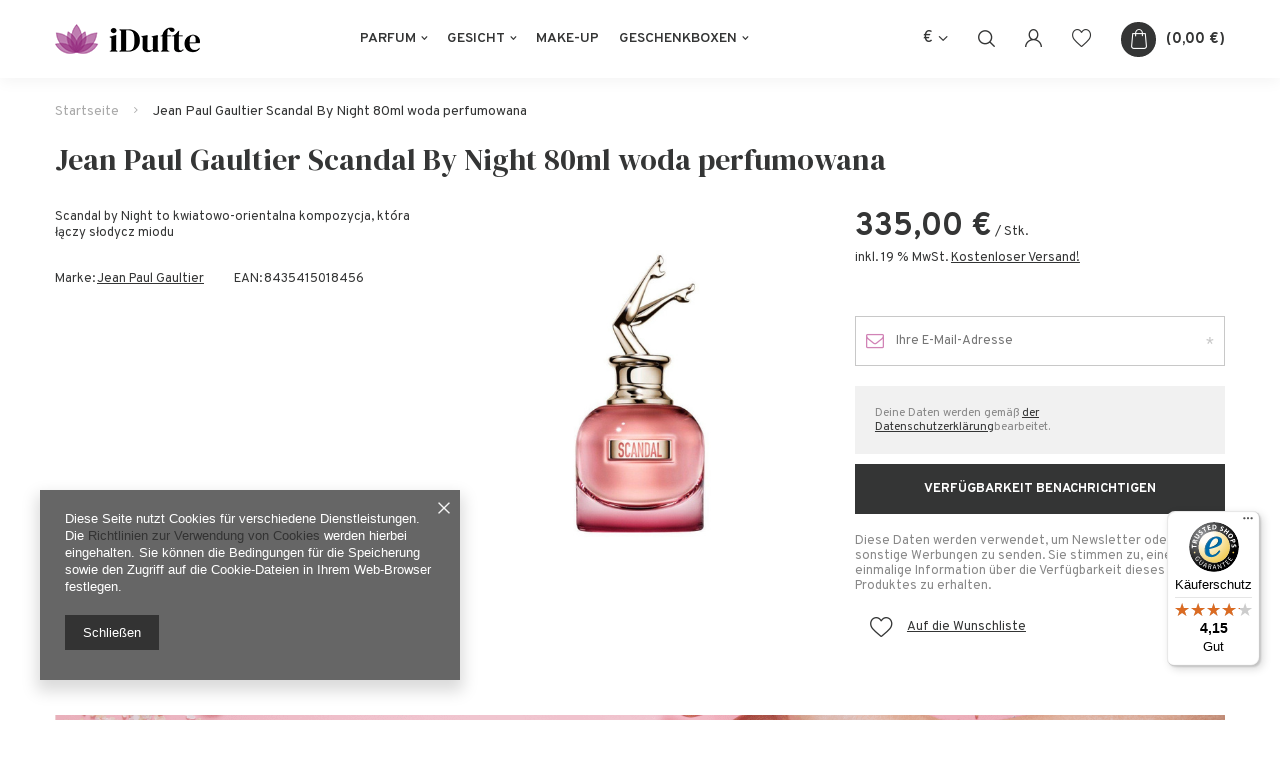

--- FILE ---
content_type: text/html; charset=utf-8
request_url: https://idufte.de/ajax/projector.php?action=get&product=1200&get=sizes
body_size: 358
content:
{"sizes":{"id":1200,"name":"Jean Paul Gaultier Scandal By Night 80ml woda perfumowana","firm":{"name":"Jean Paul Gaultier","productsLink":"\/firm-ger-1308137327-Jean-Paul-Gaultier.html"},"cleardescription":"","description":"","icon":"hpeciai\/a58eb130ec9a51f44267d687155980ef\/pol_il_1200-1200.jpg","taxes":{"vat":"19.0"},"code":"","moreprices":"y","new":"0","link":"\/product-ger-1200-Jean-Paul-Gaultier-Scandal-By-Night-80ml-woda-perfumowana.html","product_type":"product_item","unit":"Stk.","unit_single":"Stk.","unit_plural":"Stk.","unit_fraction":"St\u00fcck","unit_precision":"0","unit_sellby":1,"items":{"00000-uniw":{"type":"uniw","priority":"0","name":"uniw","description":"uniwersalny","amount":0,"phone_price":"false","prices":{"price_retail":335,"price_minimal":0,"price_automatic_calculation":0,"price_retail_dynamic":0,"price_srp":0,"price_crossed_retail":0,"price_crossed_wholesale":0,"price_pos":0,"price":335,"price_net":281.51}}},"amount":0}}

--- FILE ---
content_type: text/html; charset=utf-8
request_url: https://idufte.de/ajax/projector.php?action=get_product_observed&product=1200&size=onesize&email=
body_size: 33
content:
{"return":{"product":true,"size":true},"product":{"id":1200,"name":"Jean Paul Gaultier Scandal By Night 80ml woda perfumowana","version_name":"","version_group_name":""},"size":{"name":null},"sms_active":false,"status":"ok"}

--- FILE ---
content_type: text/html; charset=utf-8
request_url: https://idufte.de/ajax/get.php
body_size: 1007
content:
{"Snippets":{"response":{"items":{"7":{"version":["pc","smartfon","tablet"],"id":"7","type":"js2","region":"body_bottom","content":"\n<!-- Begin additional html or js -->\n\n\n<!--7|1|6| modified: 2021-07-08 03:47:34-->\n<script>$( document ).ready(function() {\r\n    console.log( \"document ready 9\" );\r\n\r\n\r\n\t\tvar limitfreedeliv = 200;\r\n\t\t\r\n\t\t\t\/\/ var shipcost = Number(product_data.sizes.uniw.delivery.shipping);\r\n\t\t\tvar prodcost = product_data.base_price.value;\r\n\t\t\t\r\n\t\t\r\n\t\t\r\n\t\tconsole.log(\"prodcost:\",prodcost);\r\n\t\tif (prodcost  >= limitfreedeliv) {\r\n\t\t\t\/\/bez KW\r\n\t\t\tvar dopisek = \"<div style='padding-top: 6px' id='19vat'>inkl. 19 % MwSt. <a class='shipping_info_top' href='#shipping_info'>Kostenloser Versand!<\/a><\/div>\";\r\n\t\t\t$(\"div.projector_price_subwrapper\").append(dopisek);\r\n\t\t} else if (prodcost < limitfreedeliv) {\r\n\t\t\t\t\/\/z KW\r\n\t\t\tvar dopisek = \"<div style='padding-top: 6px' id='19vat'>inkl. 19 % MwSt. zzgl. <a class='shipping_info_top' href='#shipping_info'>Versandkosten<\/a><\/div>\";\r\n\t\t\t$(\"div.projector_price_subwrapper\").append(dopisek);\r\n\t\t} else {\r\n\t\t\tconsole.log(\"prodcost error\");\r\n\t\t\t\/\/error\r\n\t\t\tvar dopisek = \"<div style='padding-top: 6px' id='19vat'>inkl. 19 % MwSt. zzgl. Versandkosten<\/div>\";\r\n\t\t\t$(\"div.projector_price_subwrapper\").append(dopisek);\r\n\t\t}\r\n\t\t\t\r\n\t\t\t$('#19vat a.shipping_info_top').click(function() {\r\n\t\t\t\tapp_shop.fn.shipping_info(app_shop.fn.prepareProjectorForm(), false, false, $(this).attr('href'));\r\n\t\t\t\treturn false;\r\n\t\t\t});\r\n\r\n\t\r\n\t\r\n});\r\n\t<\/script>\n\n<!-- End additional html or js -->\n"}}},"error":0},"ToplayersAndWidgets":{"response":{"items":[]},"error":0},"Basket":{"response":{"basket":{"productsNumber":0,"worth":0,"worth_net":0,"total_deposit":0,"total_deposit_net":0,"worth_formatted":"0,00\u00a0\u20ac","worth_net_formatted":"0,00\u00a0\u20ac","shippingCost":"0.00","shippingCost_formatted":"0,00\u00a0\u20ac","shippingCost_net":"0.00","shippingCost_net_formatted":"0,00\u00a0\u20ac","shippingLimitFree":"200.00","toShippingFree":"200.00","shippingLimitFree_formatted":"200,00\u00a0\u20ac","toShippingFree_formatted":"200,00\u00a0\u20ac","weight":0,"profit_points":0,"deliverytime":0,"currency":"EUR","shipping_exists":true,"currency_sign":"\u20ac","shipping_time":{"today":"true","minutes":0,"hours":0,"days":0,"working_days":0,"time":"2026-01-21 09:11:06","week_day":"3","week_amount":0,"unknown_time":false},"delivery_time":{"today":"true","minutes":0,"hours":0,"days":0,"working_days":0,"time":"2026-01-21 09:11:06","week_day":"3","week_amount":0,"unknown_time":false},"products":[],"productsCounter":0,"user":{"login":"","client_id":null,"firstname":null,"lastname":null,"partner":null,"invoice_vat":null,"email":null,"wholesaler":false,"wholesale_order":false,"client_id_upc":null}}},"error":0},"Wishlist":{"response":false,"error":0},"Comparers":{"response":{"attributes":{"count":"0","active":"n"}},"error":0}}

--- FILE ---
content_type: text/html; charset=utf-8
request_url: https://idufte.de/ajax/projector.php?action=get&product=1200&size=uniw&get=sizeavailability,sizedelivery,sizeprices
body_size: 257
content:
{"sizeavailability":{"visible":"y","status_description":"","status_gfx":"\/data\/lang\/ger\/available_graph\/graph_1_5.png","status":"disable","minimum_stock_of_product":"2","delay_time":{"days":"0","hours":"0","minutes":"0","time":"2026-01-21 09:11:09","week_day":"3","week_amount":"0","unknown_delivery_time":"false"}},"sizedelivery":{"undefined":"false","shipping":"0.00","shipping_formatted":"0,00\u00a0\u20ac","limitfree":"200.00","limitfree_formatted":"200,00\u00a0\u20ac"},"sizeprices":{"value":"335.00","price_formatted":"335,00\u00a0\u20ac","price_net":"281.51","price_net_formatted":"281,51\u00a0\u20ac","vat":"19","worth":"335.00","worth_net":"281.51","worth_formatted":"335,00\u00a0\u20ac","worth_net_formatted":"281,51\u00a0\u20ac","basket_enable":"y","special_offer":"false","rebate_code_active":"n","priceformula_error":"false"}}

--- FILE ---
content_type: text/html; charset=utf-8
request_url: https://idufte.de/ajax/get-deliveries.php?mode=productAndBasket&products[1200][uniw][quantity]=1
body_size: 433
content:
{"prepaid":[{"id":"160086-1","icon":"\/data\/include\/deliveries\/icons\/160086_1.gif","minworthtest":"0.00","minworthtest_formatted":"0,00\u00a0\u20ac","calendar":"n","minworthreached":"true","limitfree":"200.00","limitfree_formatted":"200,00\u00a0\u20ac","minworth":"0.00","minworth_formatted":"0,00\u00a0\u20ac","maxworth":"0.00","maxworth_formatted":"0,00\u00a0\u20ac","cost":"0.00","cost_formatted":"0,00\u00a0\u20ac","name":"DHL Express (EasyLog)","carrierName":"DHL","points_selected":false,"time":1,"deliverytime":1,"time_days":1,"time_working_days":1,"time_hours":0,"time_minutes":0,"week_day":"4","today":"false","week_amount":0,"deliverytime_days":1,"deliverytime_hours":0,"deliverytime_minutes":0,"did":160086,"comment":"","deliverer_working_days":[1,2,3,4,5],"sameday":false,"express_courier_type":"","additional_services_cost":{"3":{"gross":"0.00","net":"0.00","points":"0.00"}},"courier_company_key":"dhl","vat":"0.0","cost_net":"0.00","cost_net_formatted":"0,00\u00a0\u20ac","checked":"true","pickuppoint":"n"},{"id":"56-1","icon":"\/data\/include\/deliveries\/icons\/56_1.gif","minworthtest":"0.00","minworthtest_formatted":"0,00\u00a0\u20ac","calendar":"n","minworthreached":"true","limitfree":"200.00","limitfree_formatted":"200,00\u00a0\u20ac","minworth":"0.00","minworth_formatted":"0,00\u00a0\u20ac","maxworth":"0.00","maxworth_formatted":"0,00\u00a0\u20ac","cost":"0.00","cost_formatted":"0,00\u00a0\u20ac","name":"DPD","carrierName":"dpdinter","points_selected":false,"time":1,"deliverytime":1,"time_days":1,"time_working_days":1,"time_hours":0,"time_minutes":0,"week_day":"4","today":"false","week_amount":0,"deliverytime_days":1,"deliverytime_hours":0,"deliverytime_minutes":0,"did":56,"comment":"","deliverer_working_days":[1,2,3,4,5],"sameday":false,"express_courier_type":"","additional_services_cost":{"3":{"gross":"0.00","net":"0.00","points":"0.00"}},"courier_company_key":"dpdinter","vat":"0.0","cost_net":"0.00","cost_net_formatted":"0,00\u00a0\u20ac","checked":"false","pickuppoint":"n"}],"dvp":[],"shipping_time":{"today":"true","minutes":0,"hours":0,"days":0,"working_days":0,"time":"2026-01-21 09:11:11","week_day":"3","week_amount":0,"unknown_time":false,"today_shipment_deadline":"16:00:00"}}

--- FILE ---
content_type: text/javascript
request_url: https://widgets.trustedshops.com/js/X71689E9FEE269B9C4070DB5E3C23F0E1.js
body_size: 1391
content:
((e,t)=>{const a={shopInfo:{tsId:"X71689E9FEE269B9C4070DB5E3C23F0E1",name:"idufte.de",url:"idufte.de",language:"de",targetMarket:"DEU",ratingVariant:"WIDGET",eTrustedIds:{accountId:"acc-25a8a4c5-18d3-430a-b10d-a9d624d6fbed",channelId:"chl-72729e59-d2d4-4ea5-aef2-bd7ed06a3cdb"},buyerProtection:{certificateType:"CLASSIC",certificateState:"PRODUCTION",mainProtectionCurrency:"EUR",classicProtectionAmount:100,maxProtectionDuration:30,plusProtectionAmount:2e4,basicProtectionAmount:100,firstCertified:"2025-09-23 00:00:00"},reviewSystem:{rating:{averageRating:4.15,averageRatingCount:275,overallRatingCount:1452,distribution:{oneStar:48,twoStars:4,threeStars:4,fourStars:23,fiveStars:196}},reviews:[{average:5,buyerStatement:"Ich hatte eine Hautcreme bestellt, die gut verpackt und sehr schnell geliefert wurde",rawChangeDate:"2026-01-20T09:37:50.000Z",changeDate:"20.1.2026",transactionDate:"12.1.2026"},{average:5,buyerStatement:"Gute Preise gute Auswahl schnell geliefert",rawChangeDate:"2026-01-18T13:25:44.000Z",changeDate:"18.1.2026",transactionDate:"10.1.2026"},{average:5,buyerStatement:"Schnelle und zuverlässige erlässige Erledigung der Bestellung.",rawChangeDate:"2026-01-17T12:07:18.000Z",changeDate:"17.1.2026",transactionDate:"9.1.2026"}]},features:["MARS_REVIEWS","MARS_EVENTS","DISABLE_REVIEWREQUEST_SENDING","MARS_QUESTIONNAIRE","MARS_PUBLIC_QUESTIONNAIRE","SHOP_CONSUMER_MEMBERSHIP","GUARANTEE_RECOG_CLASSIC_INTEGRATION","REVIEWS_AUTO_COLLECTION"],consentManagementType:"OFF",urls:{profileUrl:"https://www.trustedshops.de/bewertung/info_X71689E9FEE269B9C4070DB5E3C23F0E1.html",profileUrlLegalSection:"https://www.trustedshops.de/bewertung/info_X71689E9FEE269B9C4070DB5E3C23F0E1.html#legal-info",reviewLegalUrl:"https://help.etrusted.com/hc/de/articles/23970864566162"},contractStartDate:"2025-09-04 00:00:00",shopkeeper:{name:"KG Store Trading GmbH",street:"Kleine Friedensstr. 24",country:"DE",city:"Küstriner Vorland",zip:"15328"},displayVariant:"full",variant:"full",twoLetterCountryCode:"DE"},"process.env":{STAGE:"prod"},externalConfig:{trustbadgeScriptUrl:"https://widgets.trustedshops.com/assets/trustbadge.js",cdnDomain:"widgets.trustedshops.com"},elementIdSuffix:"-98e3dadd90eb493088abdc5597a70810",buildTimestamp:"2026-01-21T05:55:48.247Z",buildStage:"prod"},r=a=>{const{trustbadgeScriptUrl:r}=a.externalConfig;let n=t.querySelector(`script[src="${r}"]`);n&&t.body.removeChild(n),n=t.createElement("script"),n.src=r,n.charset="utf-8",n.setAttribute("data-type","trustbadge-business-logic"),n.onerror=()=>{throw new Error(`The Trustbadge script could not be loaded from ${r}. Have you maybe selected an invalid TSID?`)},n.onload=()=>{e.trustbadge?.load(a)},t.body.appendChild(n)};"complete"===t.readyState?r(a):e.addEventListener("load",(()=>{r(a)}))})(window,document);